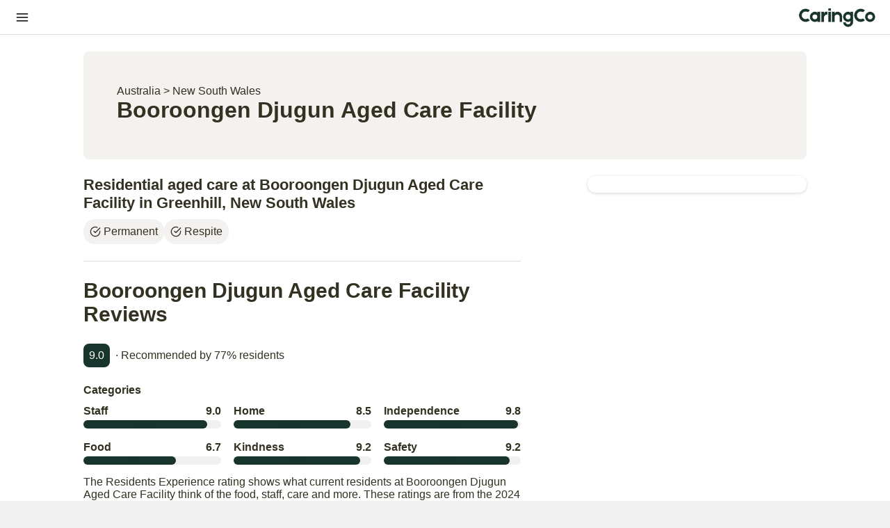

--- FILE ---
content_type: text/html; charset=utf-8
request_url: https://www.caringco.com.au/providers/booroongen-djugun-aged-care-facility
body_size: 11928
content:
<!DOCTYPE html><html><head><meta charSet="utf-8"/><meta name="viewport" content="width=device-width"/><link rel="icon" href="/favicon.ico" sizes="any"/><noscript><img height="1" width="1" style="display:none" src="https://www.facebook.com/tr?id=1050380739327460&amp;ev=PageView&amp;noscript=1"/></noscript><title>Booroongen Djugun Aged Care Facility Reviews, Photos &amp; Availability | Caring Co</title><meta name="description" content="View photos, review Government ACQSC star ratings and read reviews from people just like about Booroongen Djugun Aged Care Facility."/><meta property="og:url" content="https://www.caringco.com.au/providers/booroongen-djugun-aged-care-facility"/><meta property="og:type" content="website"/><meta property="og:title" content="Booroongen Djugun Aged Care Facility Reviews, Photos &amp; Availability | Caring Co"/><meta property="og:description" content="View photos, review Government ACQSC star ratings and read reviews from people just like about Booroongen Djugun Aged Care Facility."/><meta property="og:image"/><script type="application/ld+json">{"@context":"https://schema.org","@type":"LocalBusiness","address":{"@type":"PostalAddress","addressLocality":"Greenhill","postalCode":2440,"streetAddress":"337-351 River Street Greenhill 2440 NSW","addressCountry":"AUS"},"description":null,"name":"Booroongen Djugun Aged Care Facility","telephone":"0265 602 120","sameAs":"","url":"https://www.caringco.com.au/providers/booroongen-djugun-aged-care-facility","tourBookingPage":"https://www.caringco.com.au/providers/booroongen-djugun-aged-care-facility","openingHours":"Mo,Tu,We,Th,Fr,Sa,Sun 09:00-17:00","priceRange":"","aggregateRating":{"@type":"AggregateRating","ratingValue":"4.7","reviewCount":3}}</script><meta name="next-head-count" content="12"/><link rel="preload" href="/_next/static/css/72eb410cb24dc909.css" as="style" crossorigin=""/><link rel="stylesheet" href="/_next/static/css/72eb410cb24dc909.css" crossorigin="" data-n-g=""/><noscript data-n-css=""></noscript><script defer="" crossorigin="" nomodule="" src="/_next/static/chunks/polyfills-c67a75d1b6f99dc8.js"></script><script src="/_next/static/chunks/webpack-94d71a6295a7c011.js" defer="" crossorigin=""></script><script src="/_next/static/chunks/framework-98495787f9974144.js" defer="" crossorigin=""></script><script src="/_next/static/chunks/main-4ebdb0088932064c.js" defer="" crossorigin=""></script><script src="/_next/static/chunks/pages/_app-3a030094829d6846.js" defer="" crossorigin=""></script><script src="/_next/static/chunks/0c428ae2-5a9168b5e3d125d6.js" defer="" crossorigin=""></script><script src="/_next/static/chunks/1bfc9850-691aea37ea92e4a9.js" defer="" crossorigin=""></script><script src="/_next/static/chunks/d0c16330-ee656dd67161450f.js" defer="" crossorigin=""></script><script src="/_next/static/chunks/2c796e83-09f9a0e17dbb45e9.js" defer="" crossorigin=""></script><script src="/_next/static/chunks/252f366e-1f18eb85a965a6a3.js" defer="" crossorigin=""></script><script src="/_next/static/chunks/a3ff1dbb-a69083f28c572296.js" defer="" crossorigin=""></script><script src="/_next/static/chunks/545f34e4-61402e353c961b5a.js" defer="" crossorigin=""></script><script src="/_next/static/chunks/313-b14db41049556fa5.js" defer="" crossorigin=""></script><script src="/_next/static/chunks/143-9691ea6d6a46374d.js" defer="" crossorigin=""></script><script src="/_next/static/chunks/510-97588f76abd01405.js" defer="" crossorigin=""></script><script src="/_next/static/chunks/955-1bd376ef6a9ad784.js" defer="" crossorigin=""></script><script src="/_next/static/chunks/pages/providers/%5BproviderName%5D-78ab9a56cd2e2188.js" defer="" crossorigin=""></script><script src="/_next/static/Wl2LhKqgIUGNcaAcfi74o/_buildManifest.js" defer="" crossorigin=""></script><script src="/_next/static/Wl2LhKqgIUGNcaAcfi74o/_ssgManifest.js" defer="" crossorigin=""></script></head><body><div id="__next"><div><div style="background-color:#ffffff"><nav style="position:sticky;top:0;z-index:2"><div style="margin-top:0px;background:#FFFFFF;width:100%;display:flex;flex-direction:row;padding-left:20px;padding-right:20px;justify-content:space-between;border-bottom:1px solid #dddddd;align-items:center;height:50px"><span style="display:flex;flex-direction:column;justify-content:space-between;width:20px;height:20px;background:none;border:none;cursor:pointer;padding:0;margin:0px"><svg stroke="currentColor" fill="none" stroke-width="2" viewBox="0 0 24 24" stroke-linecap="round" stroke-linejoin="round" style="height:24px;width:24px" height="1em" width="1em" xmlns="http://www.w3.org/2000/svg"><line x1="3" y1="12" x2="21" y2="12"></line><line x1="3" y1="6" x2="21" y2="6"></line><line x1="3" y1="18" x2="21" y2="18"></line></svg></span><a style="height:30px" href="/"><img style="height:30px" src="/logo_caringco.png" alt="Caring Co"/></a><div style="position:fixed;top:50px;left:-100%;width:100%;height:calc(100vh - 50px);background-color:white;transition:left 0.3s ease;overflow-y:auto;padding:20px;display:flex;flex-direction:column;align-items:normal;z-index:-1"><div style="position:relative"><button style="display:flex;align-items:center;justify-content:flex-start;font-size:18px;background-color:white;border:0px;color:#000;margin:0px;padding:0px;font-weight:600;width:100%;cursor:pointer">Aged Care Homes</button><div><ul style="margin:0;padding:10px 0;list-style:none;display:flex;flex-direction:column;align-items:flex-start"><li style="display:flex;flex-direction:column;list-style:none;padding:10px 0;align-items:flex-start;width:100%"><div style="display:flex;justify-content:space-between;align-items:center;cursor:pointer;font-weight:500;gap:8px">New South Wales<svg xmlns="http://www.w3.org/2000/svg" width="16" height="16" viewBox="0 0 24 24" fill="none" stroke="currentColor" stroke-width="2" stroke-linecap="round" stroke-linejoin="round" class="lucide lucide-chevron-right" aria-hidden="true" style="transition:transform 0.3s ease;transform:rotate(0deg)"><path d="m9 18 6-6-6-6"></path></svg></div></li><li style="display:flex;flex-direction:column;list-style:none;padding:10px 0;align-items:flex-start;width:100%"><div style="display:flex;justify-content:space-between;align-items:center;cursor:pointer;font-weight:500;gap:8px">Victoria<svg xmlns="http://www.w3.org/2000/svg" width="16" height="16" viewBox="0 0 24 24" fill="none" stroke="currentColor" stroke-width="2" stroke-linecap="round" stroke-linejoin="round" class="lucide lucide-chevron-right" aria-hidden="true" style="transition:transform 0.3s ease;transform:rotate(0deg)"><path d="m9 18 6-6-6-6"></path></svg></div></li><li style="display:flex;flex-direction:column;list-style:none;padding:10px 0;align-items:flex-start;width:100%"><div style="display:flex;justify-content:space-between;align-items:center;cursor:pointer;font-weight:500;gap:8px">Queensland<svg xmlns="http://www.w3.org/2000/svg" width="16" height="16" viewBox="0 0 24 24" fill="none" stroke="currentColor" stroke-width="2" stroke-linecap="round" stroke-linejoin="round" class="lucide lucide-chevron-right" aria-hidden="true" style="transition:transform 0.3s ease;transform:rotate(0deg)"><path d="m9 18 6-6-6-6"></path></svg></div></li><li style="display:flex;flex-direction:column;list-style:none;padding:10px 0;align-items:flex-start;width:100%"><div style="display:flex;justify-content:space-between;align-items:center;cursor:pointer;font-weight:500;gap:8px">Tasmania<svg xmlns="http://www.w3.org/2000/svg" width="16" height="16" viewBox="0 0 24 24" fill="none" stroke="currentColor" stroke-width="2" stroke-linecap="round" stroke-linejoin="round" class="lucide lucide-chevron-right" aria-hidden="true" style="transition:transform 0.3s ease;transform:rotate(0deg)"><path d="m9 18 6-6-6-6"></path></svg></div></li><li style="display:flex;flex-direction:column;list-style:none;padding:10px 0;align-items:flex-start;width:100%"><div style="display:flex;justify-content:space-between;align-items:center;cursor:pointer;font-weight:500;gap:8px">Northern Territory<svg xmlns="http://www.w3.org/2000/svg" width="16" height="16" viewBox="0 0 24 24" fill="none" stroke="currentColor" stroke-width="2" stroke-linecap="round" stroke-linejoin="round" class="lucide lucide-chevron-right" aria-hidden="true" style="transition:transform 0.3s ease;transform:rotate(0deg)"><path d="m9 18 6-6-6-6"></path></svg></div></li><li style="display:flex;flex-direction:column;list-style:none;padding:10px 0;align-items:flex-start;width:100%"><div style="display:flex;justify-content:space-between;align-items:center;cursor:pointer;font-weight:500;gap:8px">Western Australia<svg xmlns="http://www.w3.org/2000/svg" width="16" height="16" viewBox="0 0 24 24" fill="none" stroke="currentColor" stroke-width="2" stroke-linecap="round" stroke-linejoin="round" class="lucide lucide-chevron-right" aria-hidden="true" style="transition:transform 0.3s ease;transform:rotate(0deg)"><path d="m9 18 6-6-6-6"></path></svg></div></li><li style="display:flex;flex-direction:column;list-style:none;padding:10px 0;align-items:flex-start;width:100%"><div style="display:flex;justify-content:space-between;align-items:center;cursor:pointer;font-weight:500;gap:8px">South Australia<svg xmlns="http://www.w3.org/2000/svg" width="16" height="16" viewBox="0 0 24 24" fill="none" stroke="currentColor" stroke-width="2" stroke-linecap="round" stroke-linejoin="round" class="lucide lucide-chevron-right" aria-hidden="true" style="transition:transform 0.3s ease;transform:rotate(0deg)"><path d="m9 18 6-6-6-6"></path></svg></div></li><li style="display:flex;flex-direction:column;list-style:none;padding:10px 0;align-items:flex-start;width:100%"><div style="display:flex;justify-content:space-between;align-items:center;cursor:pointer;font-weight:500;gap:8px">Australian Capital Territory<svg xmlns="http://www.w3.org/2000/svg" width="16" height="16" viewBox="0 0 24 24" fill="none" stroke="currentColor" stroke-width="2" stroke-linecap="round" stroke-linejoin="round" class="lucide lucide-chevron-right" aria-hidden="true" style="transition:transform 0.3s ease;transform:rotate(0deg)"><path d="m9 18 6-6-6-6"></path></svg></div></li></ul></div></div><div style="position:relative;margin-bottom:0px"><button style="display:flex;align-items:center;justify-content:flex-start;font-size:18px;background-color:white;border:0px;color:#000;margin:0px;padding:0px;font-weight:600;width:100%;cursor:pointer">Home Care</button><div><ul style="padding-left:12px;margin:0;list-style:none"><li style="list-style:none;padding:5px 0"><a style="color:#666;text-decoration:none" href="https://www.caringco.com.au/app/homecare">Free shortlist</a></li><li style="list-style:none;padding:5px 0"><a style="color:#666;text-decoration:none" href="https://www.caringco.com.au/homecare">Explore on my own</a></li></ul></div></div><div style="height:1px;background-color:#e5e5e5;margin-top:20px;margin-bottom:30px;width:100%"></div><a href="tel:1800039272" style="text-decoration:none;display:block;margin-top:12px"><button style="width:100%;background-color:#2d5f4f;color:white;border:none;border-radius:25px;padding:16px 32px;font-size:16px;font-weight:600;cursor:pointer;display:flex;align-items:center;justify-content:center;gap:8px;margin-top:0px"><svg stroke="currentColor" fill="currentColor" stroke-width="0" viewBox="0 0 16 16" style="font-size:16px" height="1em" width="1em" xmlns="http://www.w3.org/2000/svg"><path fill-rule="evenodd" d="M1.885.511a1.745 1.745 0 0 1 2.61.163L6.29 2.98c.329.423.445.974.315 1.494l-.547 2.19a.678.678 0 0 0 .178.643l2.457 2.457a.678.678 0 0 0 .644.178l2.189-.547a1.745 1.745 0 0 1 1.494.315l2.306 1.794c.829.645.905 1.87.163 2.611l-1.034 1.034c-.74.74-1.846 1.065-2.877.702a18.634 18.634 0 0 1-7.01-4.42 18.634 18.634 0 0 1-4.42-7.009c-.362-1.03-.037-2.137.703-2.877L1.885.511z"></path></svg>1800 039 272</button></a></div></div></nav><div class="providers"><div class="noImgProvidersHeader"><div><a style="text-decoration:none" href="/"> Australia</a> <!-- -->&gt;<!-- --> <a style="text-decoration:none" href="/new-south-wales">New South Wales</a></div><div style="display:flex;align-items:center"> <h1 class="noStyleHeader">Booroongen Djugun Aged Care Facility<!-- --> </h1> </div><div class="ReviewsScore"></div></div><div class="providerSection"><div class="providerSectionMain"><div class="providerDetails"><div class="providerAbout"><div class="provider-infos"><div><div class="providerHeader"><h2 class="nostyleText" style="font-size:1.35em">Residential aged care at <!-- -->Booroongen Djugun Aged Care Facility<!-- --> in <!-- -->Greenhill<!-- -->, <!-- -->New South Wales</h2><div style="display:flex;align-items:row;padding-right:8px;margin-top:10px;margin-bottom:6px;gap:6px"><li class="" style="border:1px solid #f3f2f0;background-color:#f3f2f0;margin-top:0px;font-size:16px;padding:8px;width:fit-Content;border-radius:16px"><span style="display:flex;align-items:center"><svg stroke="currentColor" fill="none" stroke-width="2" viewBox="0 0 24 24" stroke-linecap="round" stroke-linejoin="round" style="margin-right:4px" height="1em" width="1em" xmlns="http://www.w3.org/2000/svg"><path d="M22 11.08V12a10 10 0 1 1-5.93-9.14"></path><polyline points="22 4 12 14.01 9 11.01"></polyline></svg>Permanent</span></li><li class="" style="border:1px solid #f3f2f0;font-size:16px;margin-top:0px;background-color:#f3f2f0;padding:8px;width:fit-Content;border-radius:16px"><span style="display:flex;align-items:center"><svg stroke="currentColor" fill="none" stroke-width="2" viewBox="0 0 24 24" stroke-linecap="round" stroke-linejoin="round" style="margin-right:4px" height="1em" width="1em" xmlns="http://www.w3.org/2000/svg"><path d="M22 11.08V12a10 10 0 1 1-5.93-9.14"></path><polyline points="22 4 12 14.01 9 11.01"></polyline></svg>Respite</span></li></div></div></div></div></div></div><div><div class="break"></div><div><h2>Booroongen Djugun Aged Care Facility<!-- --> Reviews</h2><div style="display:flex;align-items:center"><span style="background-color:#17342d;color:#fff;padding:8px;border-radius:8px;margin-right:8px"> <!-- -->9.0</span><span>· Recommended by <!-- -->77<!-- -->% residents</span></div><p style="font-weight:bold;margin-top:24px;margin-bottom:12px"> Categories</p><div class="score"><div class="scoreItem"><div class="scoreItemLabel"><span>Staff</span><span>9.0<!-- --> </span></div><div class="progress"><div class="progress-bar" role="progressbar" style="width:90%">90%</div></div></div><div class="scoreItem"><div class="scoreItemLabel"><span>Home</span><span>8.5</span></div><div class="progress"><div class="progress-bar" role="progressbar" style="width:85%">85%</div></div></div><div class="scoreItem"><div class="scoreItemLabel"><span>Independence</span><span>9.8</span></div><div class="progress"><div class="progress-bar" role="progressbar" style="width:98%">98%</div></div></div><div class="scoreItem"><div class="scoreItemLabel"><span>Food</span><span>6.7</span></div><div class="progress"><div class="progress-bar" role="progressbar" style="width:67%">67%</div></div></div><div class="scoreItem"><div class="scoreItemLabel"><span>Kindness</span><span>9.2</span></div><div class="progress"><div class="progress-bar" role="progressbar" style="width:92%">92%</div></div></div><div class="scoreItem"><div class="scoreItemLabel"><span>Safety</span><span>9.2</span></div><div class="progress"><div class="progress-bar" role="progressbar" style="width:92%">92%</div></div></div></div><p style="font-size:16px">The Residents Experience rating shows what current residents at Booroongen Djugun Aged Care Facility think of the food, staff, care and more. These ratings are from the 2024 Aged Care Quality Commission Survey.</p></div></div><div class="break"></div><div class="providerReviews"><div><div class="reviewHeader"><img class="sixRightMargin" src="https://lh3.googleusercontent.com/a/AGNmyxZDmagrQPsyZQXK1DfIvIhZA2MeORxxA77VHJI=s128-c0x00000000-cc-rp-mo" alt="Ray Treveton" style="border-radius:50%;width:50px;height:50px;object-fit:cover"/><div> <strong>Ray Treveton<!-- --> </strong> </div> </div><div style="display:flex;align-items:center"><span><svg xmlns="http://www.w3.org/2000/svg" width="20" height="20" viewBox="0 0 24 24" fill="#ffa500" stroke="currentColor" stroke-width="0" stroke-linecap="round" stroke-linejoin="round" class="lucide lucide-star" aria-hidden="true" style="vertical-align:text-bottom;margin-right:1px"><path d="M11.525 2.295a.53.53 0 0 1 .95 0l2.31 4.679a2.123 2.123 0 0 0 1.595 1.16l5.166.756a.53.53 0 0 1 .294.904l-3.736 3.638a2.123 2.123 0 0 0-.611 1.878l.882 5.14a.53.53 0 0 1-.771.56l-4.618-2.428a2.122 2.122 0 0 0-1.973 0L6.396 21.01a.53.53 0 0 1-.77-.56l.881-5.139a2.122 2.122 0 0 0-.611-1.879L2.16 9.795a.53.53 0 0 1 .294-.906l5.165-.755a2.122 2.122 0 0 0 1.597-1.16z"></path></svg> <svg xmlns="http://www.w3.org/2000/svg" width="20" height="20" viewBox="0 0 24 24" fill="#ffa500" stroke="currentColor" stroke-width="0" stroke-linecap="round" stroke-linejoin="round" class="lucide lucide-star" aria-hidden="true" style="vertical-align:text-bottom;margin-right:1px"><path d="M11.525 2.295a.53.53 0 0 1 .95 0l2.31 4.679a2.123 2.123 0 0 0 1.595 1.16l5.166.756a.53.53 0 0 1 .294.904l-3.736 3.638a2.123 2.123 0 0 0-.611 1.878l.882 5.14a.53.53 0 0 1-.771.56l-4.618-2.428a2.122 2.122 0 0 0-1.973 0L6.396 21.01a.53.53 0 0 1-.77-.56l.881-5.139a2.122 2.122 0 0 0-.611-1.879L2.16 9.795a.53.53 0 0 1 .294-.906l5.165-.755a2.122 2.122 0 0 0 1.597-1.16z"></path></svg>  <svg xmlns="http://www.w3.org/2000/svg" width="20" height="20" viewBox="0 0 24 24" fill="#ffa500" stroke="currentColor" stroke-width="0" stroke-linecap="round" stroke-linejoin="round" class="lucide lucide-star" aria-hidden="true" style="vertical-align:text-bottom;margin-right:1px"><path d="M11.525 2.295a.53.53 0 0 1 .95 0l2.31 4.679a2.123 2.123 0 0 0 1.595 1.16l5.166.756a.53.53 0 0 1 .294.904l-3.736 3.638a2.123 2.123 0 0 0-.611 1.878l.882 5.14a.53.53 0 0 1-.771.56l-4.618-2.428a2.122 2.122 0 0 0-1.973 0L6.396 21.01a.53.53 0 0 1-.77-.56l.881-5.139a2.122 2.122 0 0 0-.611-1.879L2.16 9.795a.53.53 0 0 1 .294-.906l5.165-.755a2.122 2.122 0 0 0 1.597-1.16z"></path></svg>  <svg xmlns="http://www.w3.org/2000/svg" width="20" height="20" viewBox="0 0 24 24" fill="#ffa500" stroke="currentColor" stroke-width="0" stroke-linecap="round" stroke-linejoin="round" class="lucide lucide-star" aria-hidden="true" style="vertical-align:text-bottom;margin-right:1px"><path d="M11.525 2.295a.53.53 0 0 1 .95 0l2.31 4.679a2.123 2.123 0 0 0 1.595 1.16l5.166.756a.53.53 0 0 1 .294.904l-3.736 3.638a2.123 2.123 0 0 0-.611 1.878l.882 5.14a.53.53 0 0 1-.771.56l-4.618-2.428a2.122 2.122 0 0 0-1.973 0L6.396 21.01a.53.53 0 0 1-.77-.56l.881-5.139a2.122 2.122 0 0 0-.611-1.879L2.16 9.795a.53.53 0 0 1 .294-.906l5.165-.755a2.122 2.122 0 0 0 1.597-1.16z"></path></svg>  <svg xmlns="http://www.w3.org/2000/svg" width="20" height="20" viewBox="0 0 24 24" fill="#ffa500" stroke="currentColor" stroke-width="0" stroke-linecap="round" stroke-linejoin="round" class="lucide lucide-star" aria-hidden="true" style="vertical-align:text-bottom;margin-right:2px"><path d="M11.525 2.295a.53.53 0 0 1 .95 0l2.31 4.679a2.123 2.123 0 0 0 1.595 1.16l5.166.756a.53.53 0 0 1 .294.904l-3.736 3.638a2.123 2.123 0 0 0-.611 1.878l.882 5.14a.53.53 0 0 1-.771.56l-4.618-2.428a2.122 2.122 0 0 0-1.973 0L6.396 21.01a.53.53 0 0 1-.77-.56l.881-5.139a2.122 2.122 0 0 0-.611-1.879L2.16 9.795a.53.53 0 0 1 .294-.906l5.165-.755a2.122 2.122 0 0 0 1.597-1.16z"></path></svg> </span> · <!-- -->04/06/2021</div><p class="review-text" style="z-index:0">Beautiful, Peaceful and Relaxing! All of the Resident&#x27;s and Staff are beyond Amazing.</p></div><div><div class="reviewHeader"><img class="sixRightMargin" src="https://lh3.googleusercontent.com/a-/ACB-R5RdheLRbsnBMQgVHCKKwINp7EEJYbgSwuFQISkBfA=s128-c0x00000000-cc-rp-mo-ba4" alt="CHOOKA" style="border-radius:50%;width:50px;height:50px;object-fit:cover"/><div> <strong>CHOOKA<!-- --> </strong> </div> </div><div style="display:flex;align-items:center"><span><svg xmlns="http://www.w3.org/2000/svg" width="20" height="20" viewBox="0 0 24 24" fill="#ffa500" stroke="currentColor" stroke-width="0" stroke-linecap="round" stroke-linejoin="round" class="lucide lucide-star" aria-hidden="true" style="vertical-align:text-bottom;margin-right:1px"><path d="M11.525 2.295a.53.53 0 0 1 .95 0l2.31 4.679a2.123 2.123 0 0 0 1.595 1.16l5.166.756a.53.53 0 0 1 .294.904l-3.736 3.638a2.123 2.123 0 0 0-.611 1.878l.882 5.14a.53.53 0 0 1-.771.56l-4.618-2.428a2.122 2.122 0 0 0-1.973 0L6.396 21.01a.53.53 0 0 1-.77-.56l.881-5.139a2.122 2.122 0 0 0-.611-1.879L2.16 9.795a.53.53 0 0 1 .294-.906l5.165-.755a2.122 2.122 0 0 0 1.597-1.16z"></path></svg> <svg xmlns="http://www.w3.org/2000/svg" width="20" height="20" viewBox="0 0 24 24" fill="#ffa500" stroke="currentColor" stroke-width="0" stroke-linecap="round" stroke-linejoin="round" class="lucide lucide-star" aria-hidden="true" style="vertical-align:text-bottom;margin-right:1px"><path d="M11.525 2.295a.53.53 0 0 1 .95 0l2.31 4.679a2.123 2.123 0 0 0 1.595 1.16l5.166.756a.53.53 0 0 1 .294.904l-3.736 3.638a2.123 2.123 0 0 0-.611 1.878l.882 5.14a.53.53 0 0 1-.771.56l-4.618-2.428a2.122 2.122 0 0 0-1.973 0L6.396 21.01a.53.53 0 0 1-.77-.56l.881-5.139a2.122 2.122 0 0 0-.611-1.879L2.16 9.795a.53.53 0 0 1 .294-.906l5.165-.755a2.122 2.122 0 0 0 1.597-1.16z"></path></svg> <svg xmlns="http://www.w3.org/2000/svg" width="20" height="20" viewBox="0 0 24 24" fill="#ffa500" stroke="currentColor" stroke-width="0" stroke-linecap="round" stroke-linejoin="round" class="lucide lucide-star" aria-hidden="true" style="vertical-align:text-bottom;margin-right:1px"><path d="M11.525 2.295a.53.53 0 0 1 .95 0l2.31 4.679a2.123 2.123 0 0 0 1.595 1.16l5.166.756a.53.53 0 0 1 .294.904l-3.736 3.638a2.123 2.123 0 0 0-.611 1.878l.882 5.14a.53.53 0 0 1-.771.56l-4.618-2.428a2.122 2.122 0 0 0-1.973 0L6.396 21.01a.53.53 0 0 1-.77-.56l.881-5.139a2.122 2.122 0 0 0-.611-1.879L2.16 9.795a.53.53 0 0 1 .294-.906l5.165-.755a2.122 2.122 0 0 0 1.597-1.16z"></path></svg> <svg xmlns="http://www.w3.org/2000/svg" width="20" height="20" viewBox="0 0 24 24" fill="#ffa500" stroke="currentColor" stroke-width="0" stroke-linecap="round" stroke-linejoin="round" class="lucide lucide-star" aria-hidden="true" style="vertical-align:text-bottom;margin-right:2px"><path d="M11.525 2.295a.53.53 0 0 1 .95 0l2.31 4.679a2.123 2.123 0 0 0 1.595 1.16l5.166.756a.53.53 0 0 1 .294.904l-3.736 3.638a2.123 2.123 0 0 0-.611 1.878l.882 5.14a.53.53 0 0 1-.771.56l-4.618-2.428a2.122 2.122 0 0 0-1.973 0L6.396 21.01a.53.53 0 0 1-.77-.56l.881-5.139a2.122 2.122 0 0 0-.611-1.879L2.16 9.795a.53.53 0 0 1 .294-.906l5.165-.755a2.122 2.122 0 0 0 1.597-1.16z"></path></svg>  </span> · <!-- -->17/08/2014</div><p class="review-text" style="z-index:0">Friendly, helpful &amp; go out of their way to support ur learning experience. The only thing that frustrated me was not being informed about a training &amp; assessment course, that I did. Due to a mistake on their part with the course, which apparently all I needed to do was re- do a module. Now I have to do it all over again just to get the TAA qualifications. Still to this day I ave not been informed or contacted..&amp; they ave my details.</p></div></div><div><div class="break" style="margin-bottom:24px"></div><h2 style="margin-top:6px;margin-bottom:18px">Rooms &amp; Pricing</h2><div style="margin-top:24px"><div class="homeFeature" style="display:flex;flex-direction:column"><p style="font-weight:bold;margin:0px;font-size:14px">No Accommodation fee for respite</p><p style="margin-top:6px;margin-bottom:0px;font-size:14px">You will only pay the Basic daily fee and may pay an additional services fee.</p></div><div class="homeFeature" style="margin-top:18px;display:flex;flex-direction:column"><p style="font-weight:bold;margin:0px;font-size:14px">Concessional residents welcome</p><p style="margin-top:6px;margin-bottom:0px;font-size:14px">Booroongen Djugun Aged Care Facility<!-- --> supports eligible government funded residents with subsidised fees.</p></div></div><div class="break" style="margin-bottom:24px"></div><div><div style="width:100%;overflow:scroll;min-width:300px;box-shadow:none"><div style="margin-bottom:20px"><div class="home-care-selector" style="display:flex;border-radius:24px;flex-direction:row;justify-content:space-between;background-color:#f3f2ef;padding:6px"><button style="width:32%;margin-bottom:0px;margin-top:0px" class="selector-button  active"><span class="option-short">DAP</span><span class="option-full">Daily Accommodation Payment</span></button><button style="width:32%;margin-bottom:0px;margin-top:0px" class="selector-button  "><span class="option-short">RAD</span><span class="option-full">Refundable Accommodation Deposit</span></button><button style="width:32%;margin-bottom:0px;margin-top:0px" class="selector-button  "><span class="option-short">Combination</span><span class="option-full">Combination</span></button></div><p style="font-size:14px;padding:0px">Instead of paying a RAD you can choose to pay a Daily Accommodation Payment (DAP) which is a non-refundable daily fee, based on the room price and the maximum permissable interest rate set by the Department of Health and Aged Care.</p></div><div style="display:flex;font-weight:bold;border-bottom:1px solid #ccc;padding:10px 0"><div style="flex:2">Room Type</div><div style="flex:1;text-align:right">Price</div></div><div style="display:flex;border-bottom:1px solid #eee;padding:10px 0"><div style="display:flex;flex-direction:row"><span style="background-color:#f3f2f0;display:flex;border-radius:4px;justify-content:center;align-items:center;min-width:55px;min-height:55px"><svg stroke="currentColor" fill="none" stroke-width="2" viewBox="0 0 24 24" stroke-linecap="round" stroke-linejoin="round" height="16" width="16" xmlns="http://www.w3.org/2000/svg"><path stroke="none" d="M0 0h24v24H0z" fill="none"></path><path d="M8 7a4 4 0 1 0 8 0a4 4 0 0 0 -8 0"></path><path d="M6 21v-2a4 4 0 0 1 4 -4h4a4 4 0 0 1 4 4v2"></path></svg></span><div style="display:flex;flex-direction:column;margin-left:8px"><strong style="font-size:14px">Independant Living Units (Hostel Type)</strong><span style="font-size:14px;margin:2px 0px">Single room + ensuite</span><div><button style="margin-top:0px;margin-bottom:0px;font-size:14px;display:flex;padding:0px;border:none;background-color:transparent;color:#2d5f4f;text-decoration:underline">Check availability</button></div></div></div><div style="flex:1;display:flex;flex-direction:column;justify-content:center;align-items:flex-end;min-width:fit-content"><span style="font-weight:bold;font-size:14px">$<!-- -->52.12<!-- --> Daily</span></div></div><div style="display:flex;border-bottom:1px solid #eee;padding:10px 0"><div style="display:flex;flex-direction:row"><span style="background-color:#f3f2f0;display:flex;border-radius:4px;justify-content:center;align-items:center;min-width:55px;min-height:55px"><svg stroke="currentColor" fill="none" stroke-width="2" viewBox="0 0 24 24" stroke-linecap="round" stroke-linejoin="round" height="16" width="16" xmlns="http://www.w3.org/2000/svg"><path stroke="none" d="M0 0h24v24H0z" fill="none"></path><path d="M8 7a4 4 0 1 0 8 0a4 4 0 0 0 -8 0"></path><path d="M6 21v-2a4 4 0 0 1 4 -4h4a4 4 0 0 1 4 4v2"></path></svg></span><div style="display:flex;flex-direction:column;margin-left:8px"><strong style="font-size:14px">Jabiru Wing</strong><span style="font-size:14px;margin:2px 0px">Single room + shared bathroom</span><div><button style="margin-top:0px;margin-bottom:0px;font-size:14px;display:flex;padding:0px;border:none;background-color:transparent;color:#2d5f4f;text-decoration:underline">Check availability</button></div></div></div><div style="flex:1;display:flex;flex-direction:column;justify-content:center;align-items:flex-end;min-width:fit-content"><span style="font-weight:bold;font-size:14px">$<!-- -->52.12<!-- --> Daily</span></div></div><div style="display:flex;border-bottom:1px solid #eee;padding:10px 0"><div style="display:flex;flex-direction:row"><span style="background-color:#f3f2f0;display:flex;border-radius:4px;justify-content:center;align-items:center;min-width:55px;min-height:55px"><svg stroke="currentColor" fill="none" stroke-width="2" viewBox="0 0 24 24" stroke-linecap="round" stroke-linejoin="round" height="16" width="16" xmlns="http://www.w3.org/2000/svg"><path stroke="none" d="M0 0h24v24H0z" fill="none"></path><path d="M8 7a4 4 0 1 0 8 0a4 4 0 0 0 -8 0"></path><path d="M6 21v-2a4 4 0 0 1 4 -4h4a4 4 0 0 1 4 4v2"></path></svg></span><div style="display:flex;flex-direction:column;margin-left:8px"><strong style="font-size:14px">Brolga Wing</strong><span style="font-size:14px;margin:2px 0px">Single room + ensuite</span><div><button style="margin-top:0px;margin-bottom:0px;font-size:14px;display:flex;padding:0px;border:none;background-color:transparent;color:#2d5f4f;text-decoration:underline">Check availability</button></div></div></div><div style="flex:1;display:flex;flex-direction:column;justify-content:center;align-items:flex-end;min-width:fit-content"><span style="font-weight:bold;font-size:14px">$<!-- -->52.12<!-- --> Daily</span></div></div><div style="display:flex;border-bottom:1px solid #eee;padding:10px 0"><div style="display:flex;flex-direction:row"><span style="background-color:#f3f2f0;display:flex;border-radius:4px;justify-content:center;align-items:center;min-width:55px;min-height:55px"><svg stroke="currentColor" fill="none" stroke-width="2" viewBox="0 0 24 24" stroke-linecap="round" stroke-linejoin="round" height="16" width="16" xmlns="http://www.w3.org/2000/svg"><path stroke="none" d="M0 0h24v24H0z" fill="none"></path><path d="M8 7a4 4 0 1 0 8 0a4 4 0 0 0 -8 0"></path><path d="M6 21v-2a4 4 0 0 1 4 -4h4a4 4 0 0 1 4 4v2"></path></svg></span><div style="display:flex;flex-direction:column;margin-left:8px"><strong style="font-size:14px">Jabiru Wing</strong><span style="font-size:14px;margin:2px 0px">Single room + ensuite</span><div><button style="margin-top:0px;margin-bottom:0px;font-size:14px;display:flex;padding:0px;border:none;background-color:transparent;color:#2d5f4f;text-decoration:underline">Check availability</button></div></div></div><div style="flex:1;display:flex;flex-direction:column;justify-content:center;align-items:flex-end;min-width:fit-content"><span style="font-weight:bold;font-size:14px">$<!-- -->52.12<!-- --> Daily</span></div></div><div style="display:flex;border-bottom:1px solid #eee;padding:10px 0"><div style="display:flex;flex-direction:row"><span style="background-color:#f3f2f0;display:flex;border-radius:4px;justify-content:center;align-items:center;min-width:55px;min-height:55px"><svg stroke="currentColor" fill="none" stroke-width="2" viewBox="0 0 24 24" stroke-linecap="round" stroke-linejoin="round" height="16" width="16" xmlns="http://www.w3.org/2000/svg"><path stroke="none" d="M0 0h24v24H0z" fill="none"></path><path d="M8 7a4 4 0 1 0 8 0a4 4 0 0 0 -8 0"></path><path d="M6 21v-2a4 4 0 0 1 4 -4h4a4 4 0 0 1 4 4v2"></path></svg></span><div style="display:flex;flex-direction:column;margin-left:8px"><strong style="font-size:14px">Brolga Wing</strong><span style="font-size:14px;margin:2px 0px">Single room + shared bathroom</span><div><button style="margin-top:0px;margin-bottom:0px;font-size:14px;display:flex;padding:0px;border:none;background-color:transparent;color:#2d5f4f;text-decoration:underline">Check availability</button></div></div></div><div style="flex:1;display:flex;flex-direction:column;justify-content:center;align-items:flex-end;min-width:fit-content"><span style="font-weight:bold;font-size:14px">$<!-- -->52.12<!-- --> Daily</span></div></div></div></div><div><div class="break"></div></div></div></div><div class="providerCta appointment" style="z-index:1"><div class="providerCtaInnerChat" style="border:0px;padding-left:0px;padding-right:0px;display:flex;flex-direction:column"></div></div></div><div><div class="break"></div><h2> Things to know </h2><div class="gridProviderRooms"><div><p><strong>About the operator</strong></p><ul><li><svg stroke="currentColor" fill="none" stroke-width="2" viewBox="0 0 24 24" stroke-linecap="round" stroke-linejoin="round" style="margin-right:2px" height="1em" width="1em" xmlns="http://www.w3.org/2000/svg"><path stroke="none" d="M0 0h24v24H0z" fill="none"></path><path d="M9 21v-6a2 2 0 0 1 2 -2h2a2 2 0 0 1 2 2"></path><path d="M19 13.488v-1.488h2l-9 -9l-9 9h2v7a2 2 0 0 0 2 2h4.525"></path><path d="M15 19l2 2l4 -4"></path></svg>Operated by <!-- -->Booroongen Djugun Limited</li><li><svg stroke="currentColor" fill="none" stroke-width="2" viewBox="0 0 24 24" stroke-linecap="round" stroke-linejoin="round" style="margin-right:2px" height="1em" width="1em" xmlns="http://www.w3.org/2000/svg"><path stroke="none" d="M0 0h24v24H0z" fill="none"></path><path d="M16 6m-5 0a5 3 0 1 0 10 0a5 3 0 1 0 -10 0"></path><path d="M11 6v4c0 1.657 2.239 3 5 3s5 -1.343 5 -3v-4"></path><path d="M11 10v4c0 1.657 2.239 3 5 3s5 -1.343 5 -3v-4"></path><path d="M11 14v4c0 1.657 2.239 3 5 3s5 -1.343 5 -3v-4"></path><path d="M7 9h-2.5a1.5 1.5 0 0 0 0 3h1a1.5 1.5 0 0 1 0 3h-2.5"></path><path d="M5 15v1m0 -8v1"></path></svg>Not for profit<!-- --> business</li><li> <svg stroke="currentColor" fill="none" stroke-width="2" viewBox="0 0 24 24" stroke-linecap="round" stroke-linejoin="round" style="margin-right:2px" height="1em" width="1em" xmlns="http://www.w3.org/2000/svg"><path stroke="none" d="M0 0h24v24H0z" fill="none"></path><path d="M7 20l10 0"></path><path d="M6 6l6 -1l6 1"></path><path d="M12 3l0 17"></path><path d="M9 12l-3 -6l-3 6a3 3 0 0 0 6 0"></path><path d="M21 12l-3 -6l-3 6a3 3 0 0 0 6 0"></path></svg> Is Commonwealth government subsidised </li><li><svg stroke="currentColor" fill="currentColor" stroke-width="0" viewBox="0 0 512 512" style="margin-right:2px" height="1em" width="1em" xmlns="http://www.w3.org/2000/svg"><path d="M380.37 28.839l-27.24 100.215-64-48 17.405-34.46-83.863 8.079-13.541 42.38-35.512-25.482-67.16 85.62-83.008 48.593 34.81 156.752 38.87 6.518 112-64 74.38 52.082 21.62-28.094 32 72.012L424 415.452l64.549-126.398-6.014-64.703-65.404-79.297-36.762-116.215zm-14.75 411.238l15.099 43.084 20.412-2.107 11.435-35.864-46.947-5.113z"></path></svg>ABN: <!-- -->79638718552</li></ul></div><div><p><strong> Safety Checks </strong></p><ul><li><svg stroke="currentColor" fill="none" stroke-width="2" viewBox="0 0 24 24" stroke-linecap="round" stroke-linejoin="round" style="margin-right:2px;min-width:20px" height="1em" width="1em" xmlns="http://www.w3.org/2000/svg"><path stroke="none" d="M0 0h24v24H0z" fill="none"></path><path d="M5 12l5 5l10 -10"></path></svg> Certification valid</li><li><svg stroke="currentColor" fill="none" stroke-width="2" viewBox="0 0 24 24" stroke-linecap="round" stroke-linejoin="round" style="margin-right:2px;min-width:20px" height="1em" width="1em" xmlns="http://www.w3.org/2000/svg"><path stroke="none" d="M0 0h24v24H0z" fill="none"></path><path d="M5 12l5 5l10 -10"></path></svg> Has not received notice of sanction</li><li><svg stroke="currentColor" fill="none" stroke-width="2" viewBox="0 0 24 24" stroke-linecap="round" stroke-linejoin="round" style="margin-right:2px;min-width:20px" height="1em" width="1em" xmlns="http://www.w3.org/2000/svg"><path stroke="none" d="M0 0h24v24H0z" fill="none"></path><path d="M5 12l5 5l10 -10"></path></svg> Is accredited</li></ul></div></div><div><div class="break"></div><h2> Location </h2>337-351 River Street Greenhill 2440 NSW<div style="margin-top:12px"><div style="width:100%;height:432px"></div></div><div class="break"></div><p>Updated: <!-- --> <!-- -->25 October 2025</p></div></div></div><div class="footer"><div class="footerContact"><a href="/"><img style="padding:0px;height:35px" src="/logo_caringco.png"/></a><p> The easiest way to find the top aged care homes and home care providers in Australia</p><p> <strong> Caring Co </strong>· 333 George St, Sydney, NSW, 2000, Australia</p><div class="mobileFlex"><button style="margin:0px;margin-top:12px"> <a href="mailto:jono@caringco.com.au">Contact Us</a> </button></div></div><div class="footerLinks"><p style="font-weight:bold"> Research</p><ul><li><a href="/research/staffing-2024">2024 Salary Report</a></li><li><a href="/research/finance-2024">2024 Finance Report</a></li></ul><p style="font-weight:bold"> States</p><ul><li><a href="/queensland">Queensland</a></li><li><a href="/new-south-wales">New South Wales</a></li><li><a href="/victoria">Victoria</a></li><li><a href="/tasmania">Tasmania</a></li><li><a href="/northern-territory">Northern Territory</a></li><li><a href="/western-australia">Western Australia</a></li><li><a href="/south-australia">South Australia</a></li><li><a href="/australian-capital-territory">Australian Capital Territory</a></li></ul></div><div class="footerLinks"><p style="font-weight:bold">Popular Cities</p><ul><li><a href="/canberra-aged-care-homes">Canberra</a></li><li><a href="/sydney-aged-care-homes">Sydney</a></li><li><a href="/brisbane-aged-care-homes">Brisbane</a></li><li><a href="/perth-aged-care-homes">Perth</a></li><li><a href="/townsville-aged-care-homes">Townsville</a></li><li><a href="/darwin-aged-care-homes">Darwin</a></li><li><a href="/adelaide-aged-care-homes">Adelaide</a></li><li><a href="/gold-coast-aged-care-homes">Gold Coast</a></li><li><a href="/melbourne-aged-care-homes">Melbourne</a></li><li><a href="/mornington-peninsula-aged-care-homes">Mornington Peninsula</a></li></ul></div><div class="footerLinks"><p style="font-weight:bold">Respite Care</p><ul><li><a href="/sydney-aged-care-homes/respite">Sydney respite care</a></li><li><a href="/melbourne-aged-care-homes/respite">Melbourne respite care</a></li><li><a href="/geelong-aged-care-homes/respite">Geelong respite care</a></li><li><a href="/gold-coast-aged-care-homes/respite">Gold Coast respite care</a></li></ul><p style="font-weight:bold">Dementia Care</p><ul><li><a href="/sydney-aged-care-homes/dementia">Sydney dementia care</a></li><li><a href="/melbourne-aged-care-homes/dementia">Melbourne dementia care</a></li><li><a href="/geelong-aged-care-homes/dementia">Geelong dementia care</a></li><li><a href="/gold-coast-aged-care-homes/dementia">Gold Coast dementia care</a></li></ul><p style="font-weight:bold">Legal</p><ul><li><a href="/privacy-terms">Privacy &amp; Terms</a></li></ul></div></div></div></div></div><script id="__NEXT_DATA__" type="application/json" crossorigin="">{"props":{"pageProps":{"data":[{"SERVICE_NAME":"Booroongen Djugun Aged Care Facility","APPROVED_PROVIDER_NAME":"Booroongen Djugun Limited","STREET_ST_ADDRESS":"337-351 River Street","STREET_PCODE":2440,"STREET_STATE":"NSW","MAIN_PH_NUM":"0265 602 120","MAIN_EMAIL_ADDR":"doc@booroongendjugun.com.au","WEBSITE":"","SERVICE_TYPE_NEW":["Residential Permanent","Residential Respite Care"],"ABN":79638718552,"ACCREDITATION":"Yes","ACCREDITATION_PERIOD":"1 Year","COMMGOVT_SUBSIDISED":"Yes","PARTICULAR_NEED_SERVICES":"","full_location":"337-351 River Street Greenhill 2440 NSW","seo_location_slug":"greenhill-aged-care-homes","seo_location":"Greenhill","place_id":"ChIJUzIZWK91nmsRgM6yJ78pvuY","image_urls":"","author_description":null,"seo_provider_slug":"booroongen-djugun-aged-care-facility","alternate_name":"Booroongen Djugun Limited","prev_overall_star_rating":3,"Residents' Experience rating":3,"Compliance rating":3,"Staffing rating":5,"Quality Measures rating":2,"is_for_profit":"Not for profit","size":"Small","ROOM_NAME":["Brolga Wing","Brolga Wing","Jabiru Wing","Jabiru Wing","Independant Living Units (Hostel Type)",""],"ROOM_TYPE":["Single room + ensuite","Single room + shared bathroom","Single room + shared bathroom","Single room + ensuite","Single room + ensuite",""],"MAX_ROOM_OCCUPANCY":["1","1","1","1","1",""],"NUM_OF_ROOM_TYPES":["12","8","4","16","20",""],"MAX_RAD":["250000","250000","250000","250000","250000",""],"ROOM_SIZE":["16Sqm","16sqm","16sqm","16sqm","80sqm",""],"CERTIFICATION":"Yes","NOTICE_OF_SANCTION":"No","NOTICE_OF_NON_COMPLIANCE":"No","PREV_NAME":"Booroongen Djugun Aboriginal Corporation","LONG":152.7942589,"LAT":-31.0575062,"availability_last_updated":"30/01/2024","availability_updated_by":"My Aged Care","home_attributes":[],"languages":"","religions":"","availability":"Yes","overall_star_rating":3,"pub_l":0,"service_id":1235060}],"providerId":"booroongen-djugun-aged-care-facility","reviews":[{"author_name":"CHOOKA","author_url":"https://www.google.com/maps/contrib/101451820216679908880/reviews","language":"en","profile_photo_url":"https://lh3.googleusercontent.com/a-/ACB-R5RdheLRbsnBMQgVHCKKwINp7EEJYbgSwuFQISkBfA=s128-c0x00000000-cc-rp-mo-ba4","rating":4,"relative_time_description":"8 years ago","text":"Friendly, helpful \u0026 go out of their way to support ur learning experience. The only thing that frustrated me was not being informed about a training \u0026 assessment course, that I did. Due to a mistake on their part with the course, which apparently all I needed to do was re- do a module. Now I have to do it all over again just to get the TAA qualifications. Still to this day I ave not been informed or contacted..\u0026 they ave my details.","time":1408276158},{"author_name":"Ray Treveton","author_url":"https://www.google.com/maps/contrib/111840031363678534264/reviews","language":"en","profile_photo_url":"https://lh3.googleusercontent.com/a/AGNmyxZDmagrQPsyZQXK1DfIvIhZA2MeORxxA77VHJI=s128-c0x00000000-cc-rp-mo","rating":5,"relative_time_description":"a year ago","text":"Beautiful, Peaceful and Relaxing! All of the Resident's and Staff are beyond Amazing.","time":1622822692},{"author_name":"Tammy Shearer (Timtam)","author_url":"https://www.google.com/maps/contrib/106900288043454629192/reviews","profile_photo_url":"https://lh3.googleusercontent.com/a-/ACB-R5QXg_5ZI_w50UdOY2W4KVZlEHnE62Najwf_ekZA4A=s128-c0x00000000-cc-rp-mo","rating":5,"relative_time_description":"4 years ago","text":"","time":1552203302}],"regions":[{"seo_location":"Canberra","is_state":0,"level":2,"STREET_STATE":"ACT","seo_location_slug":"canberra-aged-care-homes","long_lat":"-35.2802,149.1310","new_loc":1},{"seo_location":"Sydney","is_state":0,"level":2,"STREET_STATE":"NSW","seo_location_slug":"sydney-aged-care-homes","long_lat":"-33.8688,151.2093","new_loc":1},{"seo_location":"Brisbane","is_state":0,"level":2,"STREET_STATE":"QLD","seo_location_slug":"brisbane-aged-care-homes","long_lat":"-27.4698,153.0251","new_loc":1},{"seo_location":"Perth","is_state":0,"level":2,"STREET_STATE":"WA","seo_location_slug":"perth-aged-care-homes","long_lat":"-31.9505,115.8605","new_loc":1},{"seo_location":"Townsville","is_state":0,"level":3,"STREET_STATE":"QLD","seo_location_slug":"townsville-aged-care-homes","long_lat":"-19.2583,146.8169","new_loc":1},{"seo_location":"Lakes Entrance","is_state":0,"level":3,"STREET_STATE":"VIC","seo_location_slug":"lakes-entrance-aged-care-homes","long_lat":"-37.8777,147.9941","new_loc":1},{"seo_location":"Darwin","is_state":0,"level":3,"STREET_STATE":"NT","seo_location_slug":"darwin-aged-care-homes","long_lat":"-12.4634,130.8456","new_loc":1},{"seo_location":"Adelaide","is_state":0,"level":2,"STREET_STATE":"SA","seo_location_slug":"adelaide-aged-care-homes","long_lat":"-34.9285,138.6007","new_loc":1},{"seo_location":"Central Coast","is_state":0,"level":2,"STREET_STATE":"NSW","seo_location_slug":"central-coast-aged-care-homes","long_lat":"-33.3152,151.5102","new_loc":1},{"seo_location":"Gold Coast","is_state":0,"level":2,"STREET_STATE":"QLD","seo_location_slug":"gold-coast-aged-care-homes","long_lat":"-28.0167,153.4000","new_loc":1},{"seo_location":"Ulladulla","is_state":0,"level":3,"STREET_STATE":"NSW","seo_location_slug":"ulladulla-aged-care-homes","long_lat":"-35.3550,150.4666","new_loc":1},{"seo_location":"Tweed Heads","is_state":0,"level":2,"STREET_STATE":"NSW","seo_location_slug":"tweed-heads-aged-care-homes","long_lat":"-28.1785,153.5410","new_loc":0},{"seo_location":"Newcastle","is_state":0,"level":2,"STREET_STATE":"NSW","seo_location_slug":"newcastle-aged-care-homes","long_lat":"-32.9267,151.7785","new_loc":0},{"seo_location":"Sunshine Coast","is_state":0,"level":2,"STREET_STATE":"QLD","seo_location_slug":"sunshine-coast-aged-care-homes","long_lat":"-26.6500,153.0667","new_loc":1},{"seo_location":"Wollongong","is_state":0,"level":3,"STREET_STATE":"NSW","seo_location_slug":"wollongong-aged-care-homes","long_lat":"-34.4278,150.8931","new_loc":0},{"seo_location":"Geelong","is_state":0,"level":2,"STREET_STATE":"VIC","seo_location_slug":"geelong-aged-care-homes","long_lat":"-38.1499,144.3617","new_loc":0},{"seo_location":"Hobart","is_state":0,"level":2,"STREET_STATE":"TAS","seo_location_slug":"hobart-aged-care-homes","long_lat":"-42.8821,147.3272","new_loc":0},{"seo_location":"Cairns","is_state":0,"level":2,"STREET_STATE":"QLD","seo_location_slug":"cairns-aged-care-homes","long_lat":"-16.9186,145.7781","new_loc":0},{"seo_location":"Toowoomba","is_state":0,"level":2,"STREET_STATE":"QLD","seo_location_slug":"toowoomba-aged-care-homes","long_lat":"-27.5600,151.9500","new_loc":0},{"seo_location":"Ballarat","is_state":0,"level":2,"STREET_STATE":"VIC","seo_location_slug":"ballarat-aged-care-homes","long_lat":"-37.5622,143.8503","new_loc":0},{"seo_location":"Bendigo","is_state":0,"level":2,"STREET_STATE":"VIC","seo_location_slug":"bendigo-aged-care-homes","long_lat":"-36.7570,144.2787","new_loc":0},{"seo_location":"Albury","is_state":0,"level":3,"STREET_STATE":"NSW","seo_location_slug":"albury-aged-care-homes","long_lat":"-36.0737,146.9135","new_loc":0},{"seo_location":"Launceston","is_state":0,"level":3,"STREET_STATE":"TAS","seo_location_slug":"launceston-aged-care-homes","long_lat":"-41.4332,147.1441","new_loc":1},{"seo_location":"Rockhampton","is_state":0,"level":3,"STREET_STATE":"QLD","seo_location_slug":"rockhampton-aged-care-homes","long_lat":"-23.3779,150.5100","new_loc":0},{"seo_location":"Bunbury","is_state":0,"level":3,"STREET_STATE":"WA","seo_location_slug":"bunbury-aged-care-homes","long_lat":"-33.3271,115.6410","new_loc":0},{"seo_location":"Bundaberg","is_state":0,"level":3,"STREET_STATE":"QLD","seo_location_slug":"bundaberg-aged-care-homes","long_lat":"-24.8662,152.3486","new_loc":0},{"seo_location":"Coffs Harbour","is_state":0,"level":3,"STREET_STATE":"NSW","seo_location_slug":"coffs-harbour-aged-care-homes","long_lat":"-30.2963,153.1135","new_loc":0},{"seo_location":"Hervey Bay","is_state":0,"level":3,"STREET_STATE":"QLD","seo_location_slug":"hervey-bay-aged-care-homes","long_lat":"-25.2971,152.8535","new_loc":0},{"seo_location":"Wagga Wagga","is_state":0,"level":3,"STREET_STATE":"NSW","seo_location_slug":"wagga-wagga-aged-care-homes","long_lat":"-35.1150,147.3678","new_loc":0},{"seo_location":"Mildura","is_state":0,"level":2,"STREET_STATE":"VIC","seo_location_slug":"mildura-aged-care-homes","long_lat":"-34.2080,142.1246","new_loc":0},{"seo_location":"Port Macquarie","is_state":0,"level":3,"STREET_STATE":"NSW","seo_location_slug":"port-macquarie-aged-care-homes","long_lat":"-31.4333,152.9000","new_loc":0},{"seo_location":"Ballina","is_state":0,"level":2,"STREET_STATE":"NSW","seo_location_slug":"ballina-aged-care-homes","long_lat":"-28.8667,153.5667","new_loc":0},{"seo_location":"Tamworth","is_state":0,"level":2,"STREET_STATE":"NSW","seo_location_slug":"tamworth-aged-care-homes","long_lat":"-31.0905,150.9290","new_loc":0},{"seo_location":"Traralgon","is_state":0,"level":2,"STREET_STATE":"VIC","seo_location_slug":"traralgon-aged-care-homes","long_lat":"-38.1953,146.5415","new_loc":0},{"seo_location":"Orange","is_state":0,"level":3,"STREET_STATE":"NSW","seo_location_slug":"orange-aged-care-homes","long_lat":"-33.2833,149.1000","new_loc":0},{"seo_location":"Bowral","is_state":0,"level":3,"STREET_STATE":"NSW","seo_location_slug":"bowral-aged-care-homes","long_lat":"-34.4792,150.4179","new_loc":0},{"seo_location":"Dubbo","is_state":0,"level":3,"STREET_STATE":"NSW","seo_location_slug":"dubbo-aged-care-homes","long_lat":"-32.2500,148.6167","new_loc":0},{"seo_location":"Geraldton","is_state":0,"level":3,"STREET_STATE":"WA","seo_location_slug":"geraldton-aged-care-homes","long_lat":"-28.7783,114.6144","new_loc":0},{"seo_location":"Nowra","is_state":0,"level":3,"STREET_STATE":"NSW","seo_location_slug":"nowra-aged-care-homes","long_lat":"-34.8833,150.6000","new_loc":0},{"seo_location":"Bathurst","is_state":0,"level":3,"STREET_STATE":"NSW","seo_location_slug":"bathurst-aged-care-homes","long_lat":"-33.4193,149.5775","new_loc":0},{"seo_location":"Albany","is_state":0,"level":3,"STREET_STATE":"WA","seo_location_slug":"albany-aged-care-homes","long_lat":"-35.0275,117.8844","new_loc":1},{"seo_location":"Devonport","is_state":0,"level":3,"STREET_STATE":"TAS","seo_location_slug":"devonport-aged-care-homes","long_lat":"-41.1778,146.3515","new_loc":0},{"seo_location":"Mount Gambier","is_state":0,"level":3,"STREET_STATE":"SA","seo_location_slug":"mount-gambier-aged-care-homes","long_lat":"-37.8277, 140.7751","new_loc":0},{"seo_location":"Victor Harbor","is_state":0,"level":3,"STREET_STATE":"SA","seo_location_slug":"victor-harbor-aged-care-homes","long_lat":"-35.5530, 138.6223","new_loc":0},{"seo_location":"Alice Springs","is_state":0,"level":3,"STREET_STATE":"NT","seo_location_slug":"alice-springs-aged-care-homes","long_lat":"-23.6980, 133.8807","new_loc":0},{"seo_location":"Morisset","is_state":0,"level":3,"STREET_STATE":"NSW","seo_location_slug":"morisset-aged-care-homes","long_lat":"-33.1080, 151.5193","new_loc":0},{"seo_location":"Nelson Bay","is_state":0,"level":3,"STREET_STATE":"NSW","seo_location_slug":"nelson-bay-aged-care-homes","long_lat":"-32.7167, 152.1500","new_loc":1},{"seo_location":"Maryborough","is_state":0,"level":3,"STREET_STATE":"QLD","seo_location_slug":"maryborough-aged-care-homes","long_lat":"-25.5415, 152.7010","new_loc":0},{"seo_location":"Taree","is_state":0,"level":3,"STREET_STATE":"NSW","seo_location_slug":"taree-aged-care-homes","long_lat":"-31.9100, 152.4630","new_loc":0},{"seo_location":"Bacchus Marsh","is_state":0,"level":3,"STREET_STATE":"VIC","seo_location_slug":"bacchus-marsh-aged-care-homes","long_lat":"-37.6750, 144.4370","new_loc":0},{"seo_location":"Goulburn","is_state":0,"level":3,"STREET_STATE":"NSW","seo_location_slug":"goulburn-aged-care-homes","long_lat":"-34.7544, 149.7210","new_loc":0},{"seo_location":"Armidale","is_state":0,"level":2,"STREET_STATE":"NSW","seo_location_slug":"armidale-aged-care-homes","long_lat":"-30.5122, 151.6675","new_loc":0},{"seo_location":"Gympie","is_state":0,"level":3,"STREET_STATE":"QLD","seo_location_slug":"gympie-aged-care-homes","long_lat":"-26.1900, 152.6650","new_loc":0},{"seo_location":"Echuca","is_state":0,"level":2,"STREET_STATE":"VIC","seo_location_slug":"echuca-aged-care-homes","long_lat":"-36.1300, 144.7461","new_loc":0},{"seo_location":"Moe","is_state":0,"level":3,"STREET_STATE":"VIC","seo_location_slug":"moe-aged-care-homes","long_lat":"-38.1675, 146.2620","new_loc":0},{"seo_location":"Forster Tuncurry","is_state":0,"level":3,"STREET_STATE":"NSW","seo_location_slug":"forster-tuncurry-aged-care-homes","long_lat":"-32.1800, 152.5050","new_loc":1},{"seo_location":"St Georges Basin","is_state":0,"level":3,"STREET_STATE":"NSW","seo_location_slug":"st-georges-basin-aged-care-homes","long_lat":"-35.1500, 150.5772","new_loc":0},{"seo_location":"Wangaratta","is_state":0,"level":3,"STREET_STATE":"VIC","seo_location_slug":"wangaratta-aged-care-homes","long_lat":"-36.3583, 146.3125","new_loc":0},{"seo_location":"Grafton","is_state":0,"level":3,"STREET_STATE":"NSW","seo_location_slug":"grafton-aged-care-homes","long_lat":"-29.6900, 152.9333","new_loc":0},{"seo_location":"Batemans Bay","is_state":0,"level":3,"STREET_STATE":"NSW","seo_location_slug":"batemans-bay-aged-care-homes","long_lat":"-35.7111, 150.1839","new_loc":0},{"seo_location":"Broken Hill","is_state":0,"level":3,"STREET_STATE":"NSW","seo_location_slug":"broken-hill-aged-care-homes","long_lat":"-31.9505, 141.4332","new_loc":0},{"seo_location":"Port Lincoln","is_state":0,"level":3,"STREET_STATE":"SA","seo_location_slug":"port-lincoln-aged-care-homes","long_lat":"-34.7333, 135.8667","new_loc":0},{"seo_location":"Kempsey","is_state":0,"level":3,"STREET_STATE":"NSW","seo_location_slug":"kempsey-aged-care-homes","long_lat":"-31.0833, 152.8333","new_loc":0},{"seo_location":"Warwick","is_state":0,"level":3,"STREET_STATE":"QLD","seo_location_slug":"warwick-aged-care-homes","long_lat":"-28.2333, 152.0167","new_loc":0},{"seo_location":"Bairnsdale","is_state":0,"level":2,"STREET_STATE":"VIC","seo_location_slug":"bairnsdale-aged-care-homes","long_lat":"-37.8256, 147.6328","new_loc":0},{"seo_location":"Sale","is_state":0,"level":3,"STREET_STATE":"VIC","seo_location_slug":"sale-aged-care-homes","long_lat":"-38.1026, 147.0730","new_loc":0},{"seo_location":"Portland","is_state":0,"level":3,"STREET_STATE":"VIC","seo_location_slug":"portland-aged-care-homes","long_lat":"-38.3513, 141.6050","new_loc":0},{"seo_location":"Byron Bay","is_state":0,"level":3,"STREET_STATE":"NSW","seo_location_slug":"byron-bay-aged-care-homes","long_lat":"-28.6474, 153.6019","new_loc":0},{"seo_location":"Far North Coast","is_state":0,"level":3,"STREET_STATE":"NSW","seo_location_slug":"far-north-coast-aged-care-homes","long_lat":"-28.86512105,153.593215893837","new_loc":1},{"seo_location":"Hunter","is_state":0,"level":2,"STREET_STATE":"NSW","seo_location_slug":"hunter-aged-care-homes","long_lat":"-32.89277815,151.705698587823","new_loc":1},{"seo_location":"Illawarra","is_state":0,"level":3,"STREET_STATE":"NSW","seo_location_slug":"illawarra-aged-care-homes","long_lat":"-34.46145045,150.790407379753","new_loc":1},{"seo_location":"Inner West Sydney","is_state":0,"level":2,"STREET_STATE":"NSW","seo_location_slug":"inner-west-sydney-aged-care-homes","long_lat":"-33.8783793,151.131733539031","new_loc":1},{"seo_location":"North Shore Sydney","is_state":0,"level":2,"STREET_STATE":"NSW","seo_location_slug":"north-shore-sydney-aged-care-homes","long_lat":"-33.6715,151.1986","new_loc":1},{"seo_location":"St George Sydney","is_state":0,"level":3,"STREET_STATE":"NSW","seo_location_slug":"st-george-sydney-aged-care-homes","long_lat":"-33.9676,151.1329","new_loc":1},{"seo_location":"Mid North Coast","is_state":0,"level":3,"STREET_STATE":"NSW","seo_location_slug":"mid-north-coast-aged-care-homes","long_lat":"-31.07005005,152.752157925152","new_loc":1},{"seo_location":"New England","is_state":0,"level":3,"STREET_STATE":"NSW","seo_location_slug":"new-england-aged-care-homes","long_lat":"-33.7880207,151.1427559","new_loc":1},{"seo_location":"Western Sydney","is_state":0,"level":3,"STREET_STATE":"NSW","seo_location_slug":"western-sydney-aged-care-homes","long_lat":"-33.8048,150.7214","new_loc":1},{"seo_location":"Southern Highlands","is_state":0,"level":3,"STREET_STATE":"NSW","seo_location_slug":"southern-highlands-aged-care-homes","long_lat":"-34.4842849,150.422829033464","new_loc":1},{"seo_location":"Brisbane Northern Suburbs","is_state":0,"level":3,"STREET_STATE":"QLD","seo_location_slug":"brisbane-northern-suburbs-aged-care-homes","long_lat":"-27.2949,152.9441","new_loc":1},{"seo_location":"South Brisbane","is_state":0,"level":3,"STREET_STATE":"QLD","seo_location_slug":"south-brisbane-aged-care-homes","long_lat":"-27.479264,153.020077427922","new_loc":1},{"seo_location":"St George","is_state":0,"level":3,"STREET_STATE":"QLD","seo_location_slug":"st-george-aged-care-homes","long_lat":"-28.06376,148.796510074037","new_loc":1},{"seo_location":"Corowa","is_state":0,"level":3,"STREET_STATE":"NSW","seo_location_slug":"corowa-aged-care-homes","long_lat":"-35.9995747,146.3906094","new_loc":0},{"seo_location":"Gosford - Central Coast","is_state":0,"level":3,"STREET_STATE":"NSW","seo_location_slug":"gosford-central-coast-aged-care-homes","long_lat":"-33.4250175,151.3417318","new_loc":0},{"seo_location":"Penrith","is_state":0,"level":3,"STREET_STATE":"NSW","seo_location_slug":"penrith-aged-care-homes","long_lat":"-33.7511954,150.6941711","new_loc":0},{"seo_location":"Parramatta","is_state":0,"level":3,"STREET_STATE":"NSW","seo_location_slug":"parramatta-aged-care-homes","long_lat":"-33.8148,151.0017","new_loc":1},{"seo_location":"Randwick","is_state":0,"level":3,"STREET_STATE":"NSW","seo_location_slug":"randwick-aged-care-homes","long_lat":"-33.9455167499999,151.244030174423","new_loc":0},{"seo_location":"Belconnen","is_state":0,"level":3,"STREET_STATE":"ACT","seo_location_slug":"belconnen-aged-care-homes","long_lat":"-35.2274338,149.0431454","new_loc":0},{"seo_location":"Weston","is_state":0,"level":3,"STREET_STATE":"ACT","seo_location_slug":"weston-aged-care-homes","long_lat":"-35.3324882,149.0587356","new_loc":0},{"seo_location":"Eastern Suburbs Sydney","is_state":0,"level":3,"STREET_STATE":"NSW","seo_location_slug":"sydney-eastern-suburbs-aged-care-homes","long_lat":"-33.9508,151.2102","new_loc":1},{"seo_location":"Eastern Suburbs Melbourne","is_state":0,"level":2,"STREET_STATE":"VIC","seo_location_slug":"melbourne-eastern-suburbs-aged-care-homes","long_lat":"-37.793,145.1817","new_loc":1},{"seo_location":"Melbourne","is_state":0,"level":2,"STREET_STATE":"VIC","seo_location_slug":"melbourne-aged-care-homes","long_lat":"-37.8142454,144.9631732","new_loc":0},{"seo_location":"Northern Suburbs Melbourne","is_state":0,"level":2,"STREET_STATE":"VIC","seo_location_slug":"melbourne-northern-suburbs-aged-care-homes","long_lat":"-37.7035,144.9171","new_loc":0},{"seo_location":"Southern Suburbs Melbourne","is_state":0,"level":2,"STREET_STATE":"VIC","seo_location_slug":"melbourne-southern-suburbs-aged-care-homes","long_lat":"-37.835,144.96","new_loc":1},{"seo_location":"Western Suburbs Melbourne","is_state":0,"level":2,"STREET_STATE":"VIC","seo_location_slug":"melbourne-western-suburbs-aged-care-homes","long_lat":"-37.8374,144.6534","new_loc":1},{"seo_location":"Mornington Peninsula","is_state":0,"level":2,"STREET_STATE":"VIC","seo_location_slug":"mornington-peninsula-aged-care-homes","long_lat":"-38.2433149999999,145.088543163317","new_loc":1},{"seo_location":"Wodonga","is_state":0,"level":3,"STREET_STATE":"VIC","seo_location_slug":"wodonga-aged-care-homes","long_lat":"-36.1259905,146.89326962887","new_loc":1},{"seo_location":"Sutherland Shire","is_state":0,"level":2,"STREET_STATE":"NSW","seo_location_slug":"sutherland-shire-aged-care-homes","long_lat":"-34.0325,151.0586","new_loc":1},{"seo_location":"Fremantle","is_state":0,"level":3,"STREET_STATE":"WA","seo_location_slug":"fremantle-aged-care-homes","long_lat":"-32.0534086,115.7586172","new_loc":1}],"ratings":[{"id":2311,"service_nid":1235060,"name":"Booroongen Djugun Limited","residents_experience_rating":4,"residents_experience_publish_date":"2024-12-31","residents_experience_reporting_period_start":"2024-01-01","residents_experience_reporting_period_end":"2024-12-31","overall_rating":null,"overall_publish_date":"2025-10-16","overall_reporting_period_start":"2025-04-01","overall_reporting_period_end":"2025-06-30","quality_measures_rating":1,"quality_measures_publish_date":"2025-06-30","quality_measures_reporting_period_start":"2025-04-01","quality_measures_reporting_period_end":"2025-06-30","staffing_rating":null,"staffing_publish_date":"2025-06-30","staffing_reporting_period_start":"2025-04-01","staffing_reporting_period_end":"2025-06-30","compliance_rating":4,"compliance_publish_date":"2024-05-23","accredited":true,"accreditation_period":"3 Years","quality_measures_details":{"falls":{"comparison":-10,"percentage":21,"comparison_outcome":"Below"},"medications":{"comparison":4,"percentage":39,"comparison_outcome":"Above"},"pressure_injuries":{"comparison":2,"percentage":2,"comparison_outcome":"Above"},"falls_major_injury":{"comparison":2,"percentage":3,"comparison_outcome":"Above"},"restrictive_practices":{"comparison":9,"percentage":29,"comparison_outcome":"Above"},"unplanned_weight_loss":{"comparison":1,"percentage":7,"comparison_outcome":"Above"},"medications_antipsychotic":{"comparison":11,"percentage":21,"comparison_outcome":"Above"}},"residents_experience_details":{"food":{"never":7.69,"score":2.69,"always":23.08,"rating":3,"most_of_the_time":30.77,"some_of_the_time":38.46},"home":{"never":0,"score":3.54,"always":76.92,"rating":4,"most_of_the_time":0,"some_of_the_time":23.08},"voice":{"never":0,"score":4,"always":100,"rating":5,"most_of_the_time":0,"some_of_the_time":0},"caring":{"never":0,"score":3.69,"always":76.92,"rating":4,"most_of_the_time":15.38,"some_of_the_time":7.69},"safety":{"never":0,"score":3.69,"always":76.92,"rating":4,"most_of_the_time":15.38,"some_of_the_time":7.69},"explain":{"never":0,"score":3.46,"always":61.54,"rating":4,"most_of_the_time":23.08,"some_of_the_time":15.38},"respect":{"never":0,"score":3.85,"always":84.62,"rating":4,"most_of_the_time":15.38,"some_of_the_time":0},"competent":{"never":0,"score":3.69,"always":76.92,"rating":4,"most_of_the_time":15.38,"some_of_the_time":7.69},"follow_up":{"never":0,"score":3.38,"always":69.23,"rating":4,"most_of_the_time":0,"some_of_the_time":30.77},"operation":{"never":0,"score":3.54,"always":69.23,"rating":4,"most_of_the_time":15.38,"some_of_the_time":15.38},"care_needed":{"never":0,"score":3.69,"always":84.62,"rating":4,"most_of_the_time":0,"some_of_the_time":15.38},"independent":{"never":0,"score":3.85,"always":92.31,"rating":4,"most_of_the_time":0,"some_of_the_time":7.69}},"staffing_details":{"total_care_minutes":{"target":193,"achieved":0,"comparison":193,"comparisonOutcome":"less"},"enrolled_nurse_minutes":{"topUp":0,"achieved":0},"registered_nurse_minutes":{"target":39,"achieved":0,"combined":0,"comparison":39,"comparisonOutcome":"less"},"registered_nurse_coverage":{"reporting_month":"September 2025","national_average":"23:47","service_coverage":"24:00"},"personal_care_workers_minutes":{"achieved":0}},"updated_at":"2024-10-03T06:58:26.694659+00:00"}],"roomsPricing":[{"id":11785,"product_name":"Single room + ensuite","room_availability":"","maximum_rad":250000,"maximum_dap":52.12,"room_name":"Independant Living Units (Hostel Type)","number_rooms":20,"room_size":"80sqm","created_at":"2024-08-30T12:41:58.800263+00:00","updated_at":"2025-10-25T01:18:16.357+00:00","room_status":"Operational"},{"id":11787,"product_name":"Single room + shared bathroom","room_availability":"","maximum_rad":250000,"maximum_dap":52.12,"room_name":"Jabiru Wing","number_rooms":4,"room_size":"16sqm","created_at":"2024-08-30T12:41:59.051308+00:00","updated_at":"2025-10-25T01:18:16.565+00:00","room_status":"Operational"},{"id":11783,"product_name":"Single room + ensuite","room_availability":"","maximum_rad":250000,"maximum_dap":52.12,"room_name":"Brolga Wing","number_rooms":12,"room_size":"16Sqm","created_at":"2024-08-30T12:41:58.493436+00:00","updated_at":"2025-10-25T01:18:16.177+00:00","room_status":"Operational"},{"id":11786,"product_name":"Single room + ensuite","room_availability":"","maximum_rad":250000,"maximum_dap":52.12,"room_name":"Jabiru Wing","number_rooms":16,"room_size":"16sqm","created_at":"2024-08-30T12:41:58.915011+00:00","updated_at":"2025-10-25T01:18:16.436+00:00","room_status":"Operational"},{"id":11784,"product_name":"Single room + shared bathroom","room_availability":"","maximum_rad":250000,"maximum_dap":52.12,"room_name":"Brolga Wing","number_rooms":8,"room_size":"16sqm","created_at":"2024-08-30T12:41:58.684156+00:00","updated_at":"2025-10-25T01:18:16.258+00:00","room_status":"Operational"}]},"__N_SSG":true},"page":"/providers/[providerName]","query":{"providerName":"booroongen-djugun-aged-care-facility"},"buildId":"Wl2LhKqgIUGNcaAcfi74o","isFallback":false,"gsp":true,"scriptLoader":[]}</script></body></html>

--- FILE ---
content_type: application/javascript; charset=utf-8
request_url: https://www.caringco.com.au/_next/static/Wl2LhKqgIUGNcaAcfi74o/_buildManifest.js
body_size: 562
content:
self.__BUILD_MANIFEST=function(e,s,a,c,t,r,i,n,d,o,h,f,p,b){return{__rewrites:{afterFiles:[],beforeFiles:[],fallback:[]},"/":[e,r,s,a,"static/chunks/pages/index-0a1fab99f551dd87.js"],"/_error":["static/chunks/pages/_error-65ac7445167ddb62.js"],"/explore":[e,c,r,i,n,s,t,a,d,o,"static/chunks/pages/explore-f69ca512356fed60.js"],"/homecare":[e,r,s,a,"static/chunks/pages/homecare-1e7ed12ea4ac76bb.js"],"/homecare/explore":[e,c,r,s,t,a,h,f,"static/chunks/pages/homecare/explore-99ee89a02d187949.js"],"/homecare/shortlist":[e,c,r,s,t,a,h,f,"static/chunks/pages/homecare/shortlist-9a47654ae37eabd6.js"],"/homecare/[providerName]":[e,c,r,i,"static/chunks/dd81a582-d5c637c3b30e5ed1.js",s,t,"static/chunks/335-bced657408adcdce.js",a,h,"static/chunks/pages/homecare/[providerName]-09cfb529550efcd2.js"],"/locations/[locationsnew]":[e,c,i,n,s,t,a,d,"static/chunks/pages/locations/[locationsnew]-d9cae13ae1d6acf0.js"],"/privacy-terms":[e,s,a,"static/chunks/pages/privacy-terms-e9e294da7a0790f8.js"],"/provider-terms":[e,s,a,"static/chunks/pages/provider-terms-e38a05fad9e772f8.js"],"/providers/[providerName]":[e,c,r,i,n,"static/chunks/a3ff1dbb-a69083f28c572296.js","static/chunks/545f34e4-61402e353c961b5a.js",s,t,a,d,"static/chunks/pages/providers/[providerName]-78ab9a56cd2e2188.js"],"/research/finance-2024":[e,p,s,b,a,"static/chunks/pages/research/finance-2024-7b8a9585c2b274b2.js"],"/research/staffing-2024":[e,p,s,b,a,"static/chunks/pages/research/staffing-2024-ecd8cc556a39ba7a.js"],"/sitemap.xml":["static/chunks/pages/sitemap.xml-0e3dd54718f6f784.js"],"/[region]":[e,c,i,n,s,t,a,d,o,"static/chunks/pages/[region]-6ebb80f6047a42e7.js"],"/[region]/[type]":[e,c,i,n,s,t,a,d,o,"static/chunks/pages/[region]/[type]-606d189847d2abbe.js"],sortedPages:["/","/_app","/_error","/explore","/homecare","/homecare/explore","/homecare/shortlist","/homecare/[providerName]","/locations/[locationsnew]","/privacy-terms","/provider-terms","/providers/[providerName]","/research/finance-2024","/research/staffing-2024","/sitemap.xml","/[region]","/[region]/[type]"]}}("static/chunks/0c428ae2-5a9168b5e3d125d6.js","static/chunks/313-b14db41049556fa5.js","static/chunks/510-97588f76abd01405.js","static/chunks/1bfc9850-691aea37ea92e4a9.js","static/chunks/143-9691ea6d6a46374d.js","static/chunks/d0c16330-ee656dd67161450f.js","static/chunks/2c796e83-09f9a0e17dbb45e9.js","static/chunks/252f366e-1f18eb85a965a6a3.js","static/chunks/955-1bd376ef6a9ad784.js","static/chunks/76-bcd7a12ba9b1f77c.js","static/chunks/754-94ed4a85dffd1c63.js","static/chunks/135-0a42010a059baed9.js","static/chunks/ee8b1517-2df107023ac5aec5.js","static/chunks/853-3f83b0c4da9a5f48.js"),self.__BUILD_MANIFEST_CB&&self.__BUILD_MANIFEST_CB();